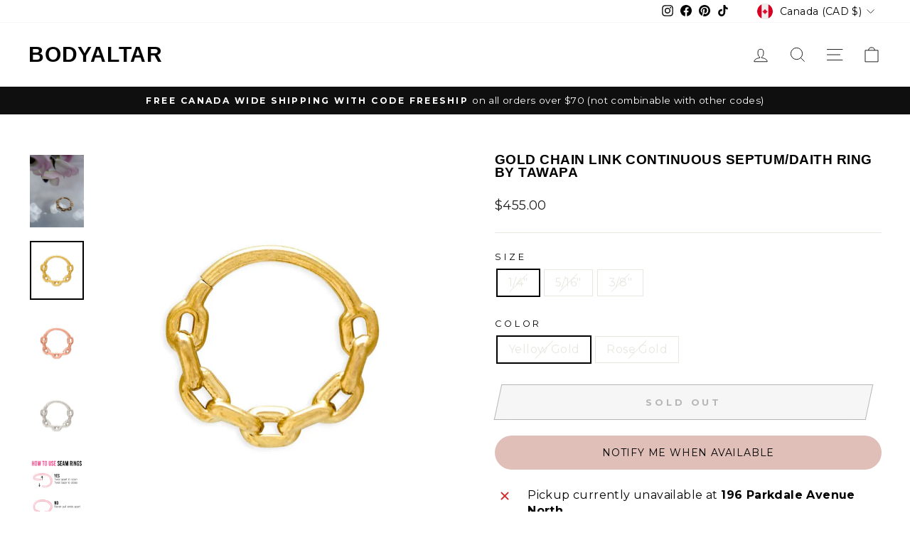

--- FILE ---
content_type: text/javascript; charset=utf-8
request_url: https://www.bodyaltar.ca/products/gold-chain-link-continuous-septum-daith-ring-by-tawapa.js
body_size: 1689
content:
{"id":7774693851377,"title":"Gold Chain Link Continuous Septum\/Daith Ring by Tawapa","handle":"gold-chain-link-continuous-septum-daith-ring-by-tawapa","description":"\u003cmeta charset=\"utf-8\"\u003e\n\u003cp data-mce-fragment=\"1\"\u003eThe Chain Link continuous ring is one of our top sellers. This stylish round link chain ring is versatile and excellent for any piercing - septum, nostril, lobe, and curated ear. \u003c\/p\u003e\n\u003cp data-mce-fragment=\"1\"\u003e\u003cstrong\u003eThe Specifics\u003c\/strong\u003e\u003c\/p\u003e\n\u003cdiv class=\"product-block\"\u003e\n\u003cdiv class=\"rte\"\u003e\n\u003cul data-mce-fragment=\"1\"\u003e\n\u003cli data-mce-fragment=\"1\"\u003e1\/4\", 5\/16\" or 3\/8\" diameter\u003cbr data-mce-fragment=\"1\"\u003e\n\u003c\/li\u003e\n\u003cli data-mce-fragment=\"1\"\u003e16g\u003c\/li\u003e\n\u003cli data-mce-fragment=\"1\"\u003eSeam Ring\u003c\/li\u003e\n\u003cli data-mce-fragment=\"1\"\u003e\u003cspan data-mce-fragment=\"1\"\u003e14k yellow or rose gold\u003c\/span\u003e\u003c\/li\u003e\n\u003cli data-mce-fragment=\"1\"\u003eSold as an Individual\u003c\/li\u003e\n\u003cli data-mce-fragment=\"1\"\u003e100% guarantee against Manufacturers Defects*\u003c\/li\u003e\n\u003c\/ul\u003e\n\u003cp\u003e\u003cspan\u003e(*see specific policies and contact info@grimstudios.ca for customer service)\u003c\/span\u003e\u003c\/p\u003e\n\u003c\/div\u003e\n\u003c\/div\u003e\n\u003cdiv class=\"product-block product-block--tab\"\u003e\n\u003cdiv class=\"collapsibles-wrapper collapsibles-wrapper--border-bottom\"\u003e\u003cbr\u003e\u003c\/div\u003e\n\u003c\/div\u003e","published_at":"2022-08-12T14:46:17-04:00","created_at":"2022-08-12T14:46:15-04:00","vendor":"GRIM Tattoo Studios","type":"Body Jewelry","tags":["alternative","chain","conch","ear","earlobe","earring","gold","Hoop","labret","lip","lobe","nickel free","Nose","Nostril","Ring","Rose Gold","seam ring","segment","White Gold","Yellow Gold"],"price":45000,"price_min":45000,"price_max":45500,"available":false,"price_varies":true,"compare_at_price":null,"compare_at_price_min":0,"compare_at_price_max":0,"compare_at_price_varies":false,"variants":[{"id":43142445302001,"title":"1\/4\" \/ Yellow Gold","option1":"1\/4\"","option2":"Yellow Gold","option3":null,"sku":"TWA-CHAIN-1\/4YG","requires_shipping":true,"taxable":true,"featured_image":{"id":37707983814897,"product_id":7774693851377,"position":2,"created_at":"2022-08-12T14:46:15-04:00","updated_at":"2022-08-12T14:46:18-04:00","alt":"yellow gold chain septum ring hoop","width":1410,"height":1542,"src":"https:\/\/cdn.shopify.com\/s\/files\/1\/0444\/5247\/9132\/products\/ScreenShot2022-08-12at2.38.49PM.png?v=1660329978","variant_ids":[43142445302001,43142445400305,43142445498609]},"available":false,"name":"Gold Chain Link Continuous Septum\/Daith Ring by Tawapa - 1\/4\" \/ Yellow Gold","public_title":"1\/4\" \/ Yellow Gold","options":["1\/4\"","Yellow Gold"],"price":45500,"weight":40,"compare_at_price":null,"inventory_management":"shopify","barcode":"","featured_media":{"alt":"yellow gold chain septum ring hoop","id":30289685807345,"position":2,"preview_image":{"aspect_ratio":0.914,"height":1542,"width":1410,"src":"https:\/\/cdn.shopify.com\/s\/files\/1\/0444\/5247\/9132\/products\/ScreenShot2022-08-12at2.38.49PM.png?v=1660329978"}},"requires_selling_plan":false,"selling_plan_allocations":[]},{"id":43142445334769,"title":"1\/4\" \/ Rose Gold","option1":"1\/4\"","option2":"Rose Gold","option3":null,"sku":"TWA-CHAIN-1\/4RG","requires_shipping":true,"taxable":true,"featured_image":{"id":37707983716593,"product_id":7774693851377,"position":3,"created_at":"2022-08-12T14:46:15-04:00","updated_at":"2022-08-12T14:46:17-04:00","alt":"rose gold hoop for body piercings chain","width":1410,"height":1542,"src":"https:\/\/cdn.shopify.com\/s\/files\/1\/0444\/5247\/9132\/products\/ScreenShot2022-08-12at2.38.53PM.png?v=1660329977","variant_ids":[43142445334769,43142445433073,43142445531377]},"available":false,"name":"Gold Chain Link Continuous Septum\/Daith Ring by Tawapa - 1\/4\" \/ Rose Gold","public_title":"1\/4\" \/ Rose Gold","options":["1\/4\"","Rose Gold"],"price":45500,"weight":40,"compare_at_price":null,"inventory_management":"shopify","barcode":"","featured_media":{"alt":"rose gold hoop for body piercings chain","id":30289685840113,"position":3,"preview_image":{"aspect_ratio":0.914,"height":1542,"width":1410,"src":"https:\/\/cdn.shopify.com\/s\/files\/1\/0444\/5247\/9132\/products\/ScreenShot2022-08-12at2.38.53PM.png?v=1660329977"}},"requires_selling_plan":false,"selling_plan_allocations":[]},{"id":43142445400305,"title":"5\/16\" \/ Yellow Gold","option1":"5\/16\"","option2":"Yellow Gold","option3":null,"sku":"TWA-CHAIN-5\/16YG","requires_shipping":true,"taxable":true,"featured_image":{"id":37707983814897,"product_id":7774693851377,"position":2,"created_at":"2022-08-12T14:46:15-04:00","updated_at":"2022-08-12T14:46:18-04:00","alt":"yellow gold chain septum ring hoop","width":1410,"height":1542,"src":"https:\/\/cdn.shopify.com\/s\/files\/1\/0444\/5247\/9132\/products\/ScreenShot2022-08-12at2.38.49PM.png?v=1660329978","variant_ids":[43142445302001,43142445400305,43142445498609]},"available":false,"name":"Gold Chain Link Continuous Septum\/Daith Ring by Tawapa - 5\/16\" \/ Yellow Gold","public_title":"5\/16\" \/ Yellow Gold","options":["5\/16\"","Yellow Gold"],"price":45500,"weight":40,"compare_at_price":null,"inventory_management":"shopify","barcode":"","featured_media":{"alt":"yellow gold chain septum ring hoop","id":30289685807345,"position":2,"preview_image":{"aspect_ratio":0.914,"height":1542,"width":1410,"src":"https:\/\/cdn.shopify.com\/s\/files\/1\/0444\/5247\/9132\/products\/ScreenShot2022-08-12at2.38.49PM.png?v=1660329978"}},"requires_selling_plan":false,"selling_plan_allocations":[]},{"id":43142445433073,"title":"5\/16\" \/ Rose Gold","option1":"5\/16\"","option2":"Rose Gold","option3":null,"sku":"TWA-CHAIN-5\/16RG","requires_shipping":true,"taxable":true,"featured_image":{"id":37707983716593,"product_id":7774693851377,"position":3,"created_at":"2022-08-12T14:46:15-04:00","updated_at":"2022-08-12T14:46:17-04:00","alt":"rose gold hoop for body piercings chain","width":1410,"height":1542,"src":"https:\/\/cdn.shopify.com\/s\/files\/1\/0444\/5247\/9132\/products\/ScreenShot2022-08-12at2.38.53PM.png?v=1660329977","variant_ids":[43142445334769,43142445433073,43142445531377]},"available":false,"name":"Gold Chain Link Continuous Septum\/Daith Ring by Tawapa - 5\/16\" \/ Rose Gold","public_title":"5\/16\" \/ Rose Gold","options":["5\/16\"","Rose Gold"],"price":45000,"weight":40,"compare_at_price":null,"inventory_management":"shopify","barcode":"","featured_media":{"alt":"rose gold hoop for body piercings chain","id":30289685840113,"position":3,"preview_image":{"aspect_ratio":0.914,"height":1542,"width":1410,"src":"https:\/\/cdn.shopify.com\/s\/files\/1\/0444\/5247\/9132\/products\/ScreenShot2022-08-12at2.38.53PM.png?v=1660329977"}},"requires_selling_plan":false,"selling_plan_allocations":[]},{"id":43142445498609,"title":"3\/8\" \/ Yellow Gold","option1":"3\/8\"","option2":"Yellow Gold","option3":null,"sku":"TWA-CHAIN-3\/8YG","requires_shipping":true,"taxable":true,"featured_image":{"id":37707983814897,"product_id":7774693851377,"position":2,"created_at":"2022-08-12T14:46:15-04:00","updated_at":"2022-08-12T14:46:18-04:00","alt":"yellow gold chain septum ring hoop","width":1410,"height":1542,"src":"https:\/\/cdn.shopify.com\/s\/files\/1\/0444\/5247\/9132\/products\/ScreenShot2022-08-12at2.38.49PM.png?v=1660329978","variant_ids":[43142445302001,43142445400305,43142445498609]},"available":false,"name":"Gold Chain Link Continuous Septum\/Daith Ring by Tawapa - 3\/8\" \/ Yellow Gold","public_title":"3\/8\" \/ Yellow Gold","options":["3\/8\"","Yellow Gold"],"price":45500,"weight":40,"compare_at_price":null,"inventory_management":"shopify","barcode":"","featured_media":{"alt":"yellow gold chain septum ring hoop","id":30289685807345,"position":2,"preview_image":{"aspect_ratio":0.914,"height":1542,"width":1410,"src":"https:\/\/cdn.shopify.com\/s\/files\/1\/0444\/5247\/9132\/products\/ScreenShot2022-08-12at2.38.49PM.png?v=1660329978"}},"requires_selling_plan":false,"selling_plan_allocations":[]},{"id":43142445531377,"title":"3\/8\" \/ Rose Gold","option1":"3\/8\"","option2":"Rose Gold","option3":null,"sku":"TWA-CHAIN-3\/8RG","requires_shipping":true,"taxable":true,"featured_image":{"id":37707983716593,"product_id":7774693851377,"position":3,"created_at":"2022-08-12T14:46:15-04:00","updated_at":"2022-08-12T14:46:17-04:00","alt":"rose gold hoop for body piercings chain","width":1410,"height":1542,"src":"https:\/\/cdn.shopify.com\/s\/files\/1\/0444\/5247\/9132\/products\/ScreenShot2022-08-12at2.38.53PM.png?v=1660329977","variant_ids":[43142445334769,43142445433073,43142445531377]},"available":false,"name":"Gold Chain Link Continuous Septum\/Daith Ring by Tawapa - 3\/8\" \/ Rose Gold","public_title":"3\/8\" \/ Rose Gold","options":["3\/8\"","Rose Gold"],"price":45500,"weight":40,"compare_at_price":null,"inventory_management":"shopify","barcode":"","featured_media":{"alt":"rose gold hoop for body piercings chain","id":30289685840113,"position":3,"preview_image":{"aspect_ratio":0.914,"height":1542,"width":1410,"src":"https:\/\/cdn.shopify.com\/s\/files\/1\/0444\/5247\/9132\/products\/ScreenShot2022-08-12at2.38.53PM.png?v=1660329977"}},"requires_selling_plan":false,"selling_plan_allocations":[]}],"images":["\/\/cdn.shopify.com\/s\/files\/1\/0444\/5247\/9132\/products\/P1055960.jpg?v=1660329977","\/\/cdn.shopify.com\/s\/files\/1\/0444\/5247\/9132\/products\/ScreenShot2022-08-12at2.38.49PM.png?v=1660329978","\/\/cdn.shopify.com\/s\/files\/1\/0444\/5247\/9132\/products\/ScreenShot2022-08-12at2.38.53PM.png?v=1660329977","\/\/cdn.shopify.com\/s\/files\/1\/0444\/5247\/9132\/products\/ScreenShot2022-08-12at2.38.56PM.png?v=1660329977","\/\/cdn.shopify.com\/s\/files\/1\/0444\/5247\/9132\/products\/howtoopenseamringscopy_2165e1a2-38f6-412f-ac0d-e54a49ee96eb.jpg?v=1660407220"],"featured_image":"\/\/cdn.shopify.com\/s\/files\/1\/0444\/5247\/9132\/products\/P1055960.jpg?v=1660329977","options":[{"name":"Size","position":1,"values":["1\/4\"","5\/16\"","3\/8\""]},{"name":"Color","position":2,"values":["Yellow Gold","Rose Gold"]}],"url":"\/products\/gold-chain-link-continuous-septum-daith-ring-by-tawapa","media":[{"alt":"gold chain ring seamless ring for septum or daith","id":30289685774577,"position":1,"preview_image":{"aspect_ratio":0.75,"height":2048,"width":1536,"src":"https:\/\/cdn.shopify.com\/s\/files\/1\/0444\/5247\/9132\/products\/P1055960.jpg?v=1660329977"},"aspect_ratio":0.75,"height":2048,"media_type":"image","src":"https:\/\/cdn.shopify.com\/s\/files\/1\/0444\/5247\/9132\/products\/P1055960.jpg?v=1660329977","width":1536},{"alt":"yellow gold chain septum ring hoop","id":30289685807345,"position":2,"preview_image":{"aspect_ratio":0.914,"height":1542,"width":1410,"src":"https:\/\/cdn.shopify.com\/s\/files\/1\/0444\/5247\/9132\/products\/ScreenShot2022-08-12at2.38.49PM.png?v=1660329978"},"aspect_ratio":0.914,"height":1542,"media_type":"image","src":"https:\/\/cdn.shopify.com\/s\/files\/1\/0444\/5247\/9132\/products\/ScreenShot2022-08-12at2.38.49PM.png?v=1660329978","width":1410},{"alt":"rose gold hoop for body piercings chain","id":30289685840113,"position":3,"preview_image":{"aspect_ratio":0.914,"height":1542,"width":1410,"src":"https:\/\/cdn.shopify.com\/s\/files\/1\/0444\/5247\/9132\/products\/ScreenShot2022-08-12at2.38.53PM.png?v=1660329977"},"aspect_ratio":0.914,"height":1542,"media_type":"image","src":"https:\/\/cdn.shopify.com\/s\/files\/1\/0444\/5247\/9132\/products\/ScreenShot2022-08-12at2.38.53PM.png?v=1660329977","width":1410},{"alt":"white gold chain hoop","id":30289685872881,"position":4,"preview_image":{"aspect_ratio":0.914,"height":1542,"width":1410,"src":"https:\/\/cdn.shopify.com\/s\/files\/1\/0444\/5247\/9132\/products\/ScreenShot2022-08-12at2.38.56PM.png?v=1660329977"},"aspect_ratio":0.914,"height":1542,"media_type":"image","src":"https:\/\/cdn.shopify.com\/s\/files\/1\/0444\/5247\/9132\/products\/ScreenShot2022-08-12at2.38.56PM.png?v=1660329977","width":1410},{"alt":"how to properly use seam rings- how to open and close continuous rings","id":30292579156209,"position":5,"preview_image":{"aspect_ratio":0.831,"height":544,"width":452,"src":"https:\/\/cdn.shopify.com\/s\/files\/1\/0444\/5247\/9132\/products\/howtoopenseamringscopy_2165e1a2-38f6-412f-ac0d-e54a49ee96eb.jpg?v=1660407220"},"aspect_ratio":0.831,"height":544,"media_type":"image","src":"https:\/\/cdn.shopify.com\/s\/files\/1\/0444\/5247\/9132\/products\/howtoopenseamringscopy_2165e1a2-38f6-412f-ac0d-e54a49ee96eb.jpg?v=1660407220","width":452}],"requires_selling_plan":false,"selling_plan_groups":[]}